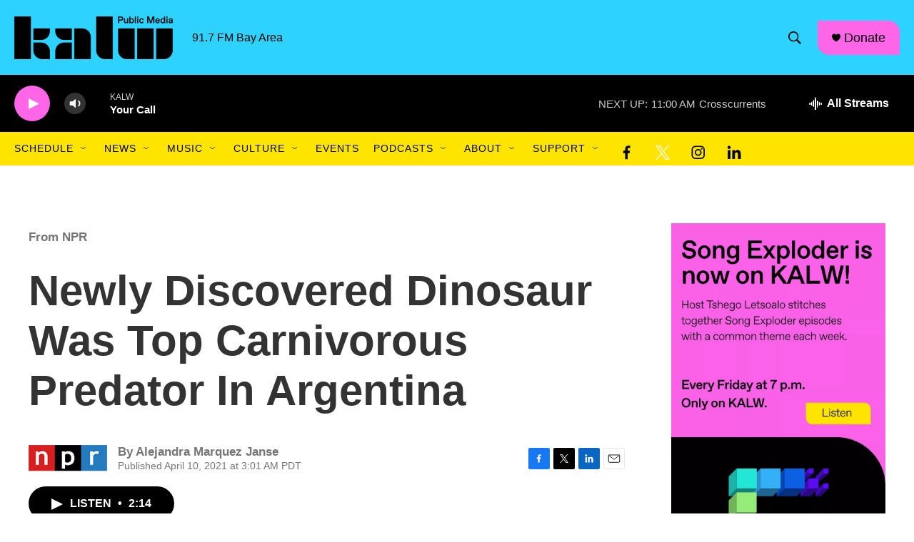

--- FILE ---
content_type: text/html; charset=utf-8
request_url: https://www.google.com/recaptcha/api2/aframe
body_size: 267
content:
<!DOCTYPE HTML><html><head><meta http-equiv="content-type" content="text/html; charset=UTF-8"></head><body><script nonce="Xta_kRQphQOQDQa4FRjPdg">/** Anti-fraud and anti-abuse applications only. See google.com/recaptcha */ try{var clients={'sodar':'https://pagead2.googlesyndication.com/pagead/sodar?'};window.addEventListener("message",function(a){try{if(a.source===window.parent){var b=JSON.parse(a.data);var c=clients[b['id']];if(c){var d=document.createElement('img');d.src=c+b['params']+'&rc='+(localStorage.getItem("rc::a")?sessionStorage.getItem("rc::b"):"");window.document.body.appendChild(d);sessionStorage.setItem("rc::e",parseInt(sessionStorage.getItem("rc::e")||0)+1);localStorage.setItem("rc::h",'1762368003674');}}}catch(b){}});window.parent.postMessage("_grecaptcha_ready", "*");}catch(b){}</script></body></html>

--- FILE ---
content_type: application/javascript
request_url: https://container.orionplatform.com/script/gtm.js?timestamp=1762368000614&orion_account=786&orion_version=4&orion_event=gtm.dom&orion_url=https%3A%2F%2Fwww.kalw.org%2Fnpr-news%2F2021-04-10%2Fnewly-discovered-dinosaur-was-top-carnivorous-predator-in-argentina
body_size: 1053
content:
"use strict";(()=>{function r(c,a){let t=document.createElement("div");t.innerHTML=a,t.setAttribute("data-orion-script",c),Array.from(t.querySelectorAll("script")).forEach(n=>{var e;let o=document.createElement("script");Array.from(n.attributes).forEach(i=>{o.setAttribute(i.name,i.value)});let l=document.createTextNode(n.innerHTML);o.appendChild(l),(e=n.parentNode)==null||e.replaceChild(o,n)}),document.body.appendChild(t)}r("pixels-"+Date.now(),"\n<script>\n!function(f,b,e,v,n,t,s)\n{if(f.fbq)return;n=f.fbq=function(){n.callMethod?\nn.callMethod.apply(n,arguments):n.queue.push(arguments)};\nif(!f._fbq)f._fbq=n;n.push=n;n.loaded=!0;n.version='2.0';\nn.queue=[];t=b.createElement(e);t.async=!0;\nt.src=v;s=b.getElementsByTagName(e)[0];\ns.parentNode.insertBefore(t,s)}(window, document,'script',\n'https://connect.facebook.net/en_US/fbevents.js');\nfbq('init', '668306635774116');\nfbq('track', 'PageView');\n</script>\n<img src=\"https://www.facebook.com/tr?id=668306635774116&ev=PageView\" height=\"1\" width=\"1\" style=\"display:none\"/>\n\t\t\t<img src=\"https://container.orionplatform.com/track/pixel?account=786&type=facebook_page_view&id=668306635774116&url=https%3A%2F%2Fwww.kalw.org%2Fnpr-news%2F2021-04-10%2Fnewly-discovered-dinosaur-was-top-carnivorous-predator-in-argentina\" style=\"display: none;\" /><iframe src=\"https://15720492.fls.doubleclick.net/activityi;src=15720492;type=invmedia;cat=kalw-0;ord=9509668164628.537?\" width=\"1\" height=\"1\" frameborder=\"0\" style=\"display:none\"></iframe><img src=\"https://container.orionplatform.com/track/pixel?account=786&type=dv360_page_view&id=15720492&url=https%3A%2F%2Fwww.kalw.org%2Fnpr-news%2F2021-04-10%2Fnewly-discovered-dinosaur-was-top-carnivorous-predator-in-argentina\" style=\"display: none;\" />");})();
